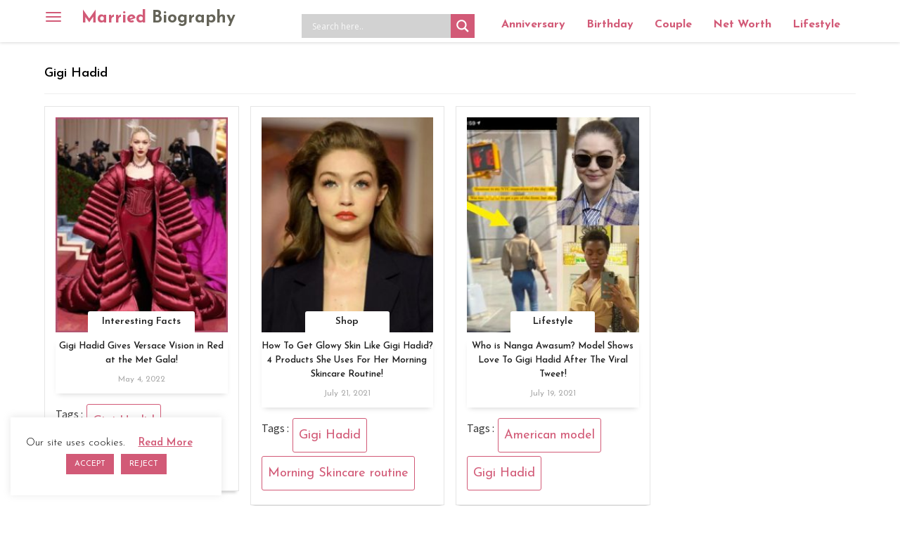

--- FILE ---
content_type: text/html; charset=UTF-8
request_url: https://marriedbiography.com/tag/gigi-hadid/
body_size: 16546
content:
<!DOCTYPE html><html lang=en><head><style>img.lazy{min-height:1px}</style><link href=https://marriedbiography.com/wp-content/plugins/w3-total-cache/pub/js/lazyload.min.js as=script><meta charset="utf-8"><meta http-equiv="X-UA-Compatible" content="IE=edge"><meta name="viewport" content="width=device-width, initial-scale=1"><meta name='robots' content='index, follow, max-image-preview:large, max-snippet:-1, max-video-preview:-1'><title>Gigi Hadid &#8211; Married Biography</title><meta name="description" content="Find more information about Gigi Hadid"><meta property="og:locale" content="en_US"><meta property="og:type" content="article"><meta property="og:title" content="Gigi Hadid Archives - Married Biography"><meta property="og:url" content="https://marriedbiography.com/tag/gigi-hadid/"><meta property="og:site_name" content="Married Biography"><meta property="og:image" content="https://marriedbiography.com/wp-content/uploads/2023/06/married-biography.jpg"><meta property="og:image:width" content="513"><meta property="og:image:height" content="513"><meta property="og:image:type" content="image/jpeg"><meta name="twitter:card" content="summary_large_image"><meta name="twitter:site" content="@anniversary2day"> <script type=application/ld+json class=yoast-schema-graph>{"@context":"https://schema.org","@graph":[{"@type":"CollectionPage","@id":"https://marriedbiography.com/tag/gigi-hadid/","url":"https://marriedbiography.com/tag/gigi-hadid/","name":"Gigi Hadid Archives - Married Biography","isPartOf":{"@id":"https://marriedbiography.com/#website"},"primaryImageOfPage":{"@id":"https://marriedbiography.com/tag/gigi-hadid/#primaryimage"},"image":{"@id":"https://marriedbiography.com/tag/gigi-hadid/#primaryimage"},"thumbnailUrl":"https://marriedbiography.com/wp-content/uploads/2022/05/nm-4.jpg","breadcrumb":{"@id":"https://marriedbiography.com/tag/gigi-hadid/#breadcrumb"},"inLanguage":"en-US"},{"@type":"ImageObject","inLanguage":"en-US","@id":"https://marriedbiography.com/tag/gigi-hadid/#primaryimage","url":"https://marriedbiography.com/wp-content/uploads/2022/05/nm-4.jpg","contentUrl":"https://marriedbiography.com/wp-content/uploads/2022/05/nm-4.jpg","width":400,"height":500,"caption":"Gigi Hadid arrived at the Met Gala wearing all red ensemble by Versace. source: whowhatwear"},{"@type":"BreadcrumbList","@id":"https://marriedbiography.com/tag/gigi-hadid/#breadcrumb","itemListElement":[{"@type":"ListItem","position":1,"name":"Home","item":"https://marriedbiography.com/"},{"@type":"ListItem","position":2,"name":"Gigi Hadid"}]},{"@type":"WebSite","@id":"https://marriedbiography.com/#website","url":"https://marriedbiography.com/","name":"Married Biography","description":"Today&#039;s Anniversary and Bio, Net Worth, Age - Married Biography","publisher":{"@id":"https://marriedbiography.com/#organization"},"potentialAction":[{"@type":"SearchAction","target":{"@type":"EntryPoint","urlTemplate":"https://marriedbiography.com/?s={search_term_string}"},"query-input":"required name=search_term_string"}],"inLanguage":"en-US"},{"@type":"Organization","@id":"https://marriedbiography.com/#organization","name":"Married Biography","url":"https://marriedbiography.com/","logo":{"@type":"ImageObject","inLanguage":"en-US","@id":"https://marriedbiography.com/#/schema/logo/image/","url":"https://marriedbiography.com/wp-content/uploads/2023/06/married-biography.jpg","contentUrl":"https://marriedbiography.com/wp-content/uploads/2023/06/married-biography.jpg","width":513,"height":513,"caption":"Married Biography"},"image":{"@id":"https://marriedbiography.com/#/schema/logo/image/"},"sameAs":["https://www.facebook.com/celebrityanniversary","https://x.com/anniversary2day"]}]}</script> <link rel=dns-prefetch href=//static.addtoany.com><link rel=dns-prefetch href=//fonts.googleapis.com> <script id=marri-ready>window.advanced_ads_ready=function(e,a){a=a||"complete";var d=function(e){return"interactive"===a?"loading"!==e:"complete"===e};d(document.readyState)?e():document.addEventListener("readystatechange",(function(a){d(a.target.readyState)&&e()}),{once:"interactive"===a})},window.advanced_ads_ready_queue=window.advanced_ads_ready_queue||[];</script> <style id=classic-theme-styles-inline-css>/*! This file is auto-generated */
.wp-block-button__link{color:#fff;background-color:#32373c;border-radius:9999px;box-shadow:none;text-decoration:none;padding:calc(.667em + 2px) calc(1.333em + 2px);font-size:1.125em}.wp-block-file__button{background:#32373c;color:#fff;text-decoration:none}</style><link rel=stylesheet href=https://marriedbiography.com/wp-content/cache/minify/c7842.css media=all><style id=ez-toc-inline-css>div#ez-toc-container .ez-toc-title{font-size:120%}div#ez-toc-container .ez-toc-title{font-weight:500}div#ez-toc-container ul li , div#ez-toc-container ul li
a{font-size:95%}div#ez-toc-container ul li , div#ez-toc-container ul li
a{font-weight:500}div#ez-toc-container nav ul ul
li{font-size:90%}.ez-toc-container-direction{direction:ltr}.ez-toc-counter
ul{counter-reset:item }.ez-toc-counter nav ul li a::before{content:counters(item, '.', decimal) '. ';display:inline-block;counter-increment:item;flex-grow:0;flex-shrink:0;margin-right: .2em;float:left}.ez-toc-widget-direction{direction:ltr}.ez-toc-widget-container
ul{counter-reset:item }.ez-toc-widget-container nav ul li a::before{content:counters(item, '.', decimal) '. ';display:inline-block;counter-increment:item;flex-grow:0;flex-shrink:0;margin-right: .2em;float:left}</style><link rel=stylesheet href=https://marriedbiography.com/wp-content/cache/minify/e00ca.css media=all><link rel=stylesheet id=mbiography-googlefont-css href='https://fonts.googleapis.com/css?family=Raleway%3A100%2C300%2C400%2C500%7CSource+Sans+Pro%3A300%2C400%2C600%7CJosefin+Sans%3A300%2C400%2C600%2C700&#038;ver=6.4.3' type=text/css media=all><link rel=stylesheet href=https://marriedbiography.com/wp-content/cache/minify/c95aa.css media=all><style id=akismet-widget-style-inline-css>/*<![CDATA[*/.a-stats{--akismet-color-mid-green:#357b49;--akismet-color-white:#fff;--akismet-color-light-grey:#f6f7f7;max-width:350px;width:auto}.a-stats
*{all:unset;box-sizing:border-box}.a-stats
strong{font-weight:600}.a-stats a.a-stats__link,
.a-stats a.a-stats__link:visited,
.a-stats a.a-stats__link:active{background:var(--akismet-color-mid-green);border:none;box-shadow:none;border-radius:8px;color:var(--akismet-color-white);cursor:pointer;display:block;font-family:-apple-system,BlinkMacSystemFont,'Segoe UI','Roboto','Oxygen-Sans','Ubuntu','Cantarell','Helvetica Neue',sans-serif;font-weight:500;padding:12px;text-align:center;text-decoration:none;transition:all 0.2s ease}.widget .a-stats a.a-stats__link:focus{background:var(--akismet-color-mid-green);color:var(--akismet-color-white);text-decoration:none}.a-stats a.a-stats__link:hover{filter:brightness(110%);box-shadow:0 4px 12px rgba(0, 0, 0, 0.06), 0 0 2px rgba(0, 0, 0, 0.16)}.a-stats
.count{color:var(--akismet-color-white);display:block;font-size:1.5em;line-height:1.4;padding:0
13px;white-space:nowrap}/*]]>*/</style><link rel=stylesheet href=https://marriedbiography.com/wp-content/cache/minify/f7e45.css media=all><style id=addtoany-inline-css>@media screen and (min-width:981px){.a2a_floating_style.a2a_default_style{display:none}}</style> <script id=addtoany-core-js-before>window.a2a_config=window.a2a_config||{};a2a_config.callbacks=[];a2a_config.overlays=[];a2a_config.templates={};</script> <script defer src=https://static.addtoany.com/menu/page.js id=addtoany-core-js></script> <script src=https://marriedbiography.com/wp-content/cache/minify/d52ed.js></script> <script id=cookie-law-info-js-extra>var Cli_Data={"nn_cookie_ids":[],"cookielist":[],"non_necessary_cookies":[],"ccpaEnabled":"","ccpaRegionBased":"","ccpaBarEnabled":"","strictlyEnabled":["necessary","obligatoire"],"ccpaType":"gdpr","js_blocking":"","custom_integration":"","triggerDomRefresh":"","secure_cookies":""};var cli_cookiebar_settings={"animate_speed_hide":"500","animate_speed_show":"500","background":"#FFF","border":"#b1a6a6c2","border_on":"","button_1_button_colour":"#d25a77","button_1_button_hover":"#a8485f","button_1_link_colour":"#fff","button_1_as_button":"1","button_1_new_win":"","button_2_button_colour":"#333","button_2_button_hover":"#292929","button_2_link_colour":"#d25a77","button_2_as_button":"","button_2_hidebar":"","button_3_button_colour":"#d25a77","button_3_button_hover":"#a8485f","button_3_link_colour":"#fff","button_3_as_button":"1","button_3_new_win":"","button_4_button_colour":"#000","button_4_button_hover":"#000000","button_4_link_colour":"#62a329","button_4_as_button":"","button_7_button_colour":"#61a229","button_7_button_hover":"#4e8221","button_7_link_colour":"#fff","button_7_as_button":"1","button_7_new_win":"","font_family":"inherit","header_fix":"","notify_animate_hide":"1","notify_animate_show":"","notify_div_id":"#cookie-law-info-bar","notify_position_horizontal":"right","notify_position_vertical":"bottom","scroll_close":"","scroll_close_reload":"","accept_close_reload":"","reject_close_reload":"","showagain_tab":"","showagain_background":"#fff","showagain_border":"#000","showagain_div_id":"#cookie-law-info-again","showagain_x_position":"100px","text":"#000","show_once_yn":"","show_once":"10000","logging_on":"","as_popup":"","popup_overlay":"1","bar_heading_text":"","cookie_bar_as":"widget","popup_showagain_position":"bottom-right","widget_position":"left"};var log_object={"ajax_url":"https:\/\/marriedbiography.com\/wp-admin\/admin-ajax.php"};</script> <script src=https://marriedbiography.com/wp-content/cache/minify/329fb.js></script> <link rel=preconnect href=https://fonts.gstatic.com crossorigin><link rel=preload as=style href="//fonts.googleapis.com/css?family=Open+Sans&display=swap"><link rel=stylesheet href="//fonts.googleapis.com/css?family=Open+Sans&display=swap" media=all><style>div[id*='ajaxsearchlitesettings'].searchsettings .asl_option_inner
label{font-size:0px !important;color:rgba(0, 0, 0, 0)}div[id*='ajaxsearchlitesettings'].searchsettings .asl_option_inner label:after{font-size:11px !important;position:absolute;top:0;left:0;z-index:1}.asl_w_container{width:100%;margin:0px
0px 10px 0px;min-width:200px}div[id*='ajaxsearchlite'].asl_m{width:100%}div[id*='ajaxsearchliteres'].wpdreams_asl_results div.resdrg
span.highlighted{font-weight:bold;color:rgba(217, 49, 43, 1);background-color:rgba(238, 238, 238, 1)}div[id*='ajaxsearchliteres'].wpdreams_asl_results .results
img.asl_image{width:70px;height:70px;object-fit:cover}div.asl_r
.results{max-height:none}.asl_m .probox
svg{fill:#fff !important}.asl_m .probox
.innericon{background-color:rgb(210, 90, 119) !important;background-image:none !important;-webkit-background-image:none !important;-ms-background-image:none !important}div.asl_r.asl_w.vertical .results .item::after{display:block;position:absolute;bottom:0;content:'';height:1px;width:100%;background:#D8D8D8}div.asl_r.asl_w.vertical .results .item.asl_last_item::after{display:none}</style> <script async src="https://pagead2.googlesyndication.com/pagead/js/adsbygoogle.js?client=ca-pub-5364400860308389" crossorigin=anonymous></script><link rel=icon href=https://marriedbiography.com/wp-content/uploads/2020/06/favicon-16x16-1.png sizes=32x32><link rel=icon href=https://marriedbiography.com/wp-content/uploads/2020/06/favicon-16x16-1.png sizes=192x192><link rel=apple-touch-icon href=https://marriedbiography.com/wp-content/uploads/2020/06/favicon-16x16-1.png><meta name="msapplication-TileImage" content="https://marriedbiography.com/wp-content/uploads/2020/06/favicon-16x16-1.png"><link rel=canonical href=https://marriedbiography.com/tag/gigi-hadid/ ><link rel=dns-prefetch href=//fonts.googleapis.com><link rel=dns-prefetch href=//fonts.gstatic.com><link rel=dns-prefetch href=//ajax.googleapis.com><link rel=dns-prefetch href=//apis.google.com><link rel=dns-prefetch href=//google-analytics.com><link rel=dns-prefetch href=//www.google-analytics.com><link rel=dns-prefetch href=//ssl.google-analytics.com><link rel=dns-prefetch href=//s.gravatar.com><link rel=dns-prefetch href=//pagead2.googlesyndication.com><link rel=dns-prefetch href=//googleads.g.doubleclick.net><link rel=dns-prefetch href=//adservice.google.com><link rel=dns-prefetch href=//adservice.google.ca><link rel=dns-prefetch href=//static.addtoany.com> <script async src=//pagead2.googlesyndication.com/pagead/js/adsbygoogle.js></script> <script>(adsbygoogle=window.adsbygoogle||[]).push({google_ad_client:"ca-pub-5364400860308389",enable_page_level_ads:true});</script> <script src=//cdn.vlitag.com/w/32410ce0-fc64-4652-b1b7-fa75c3058742.js async defer></script><script>var vitag=vitag||{};vitag.gdprShowConsentToolButton=false;</script><script src=//cdn.vlitag.com/ata/adv/32410ce0-fc64-4652-b1b7-fa75c3058742.js async defer></script> <script>(function(c,l,a,r,i,t,y){c[a]=c[a]||function(){(c[a].q=c[a].q||[]).push(arguments)};t=l.createElement(r);t.async=1;t.src="https://www.clarity.ms/tag/"+i;y=l.getElementsByTagName(r)[0];y.parentNode.insertBefore(t,y);})(window,document,"clarity","script","pjcwov3bmv");</script> </head><body class="archive tag tag-gigi-hadid tag-27747 group-blog hfeed aa-prefix-marri-"> <a class="skip-link screen-reader-text" href=#content>Skip to content</a><div class=overlay></div><nav class="navbar navbar-inverse navbar-fixed-top" role=navigation> <button type=button class=navbar-toggle data-toggle=offcanvas data-target=#bs-example-navbar-collapse-1> <span class=sr-only>Toggle navigation</span> <span class=icon-bar></span> <span class=icon-bar></span> <span class=icon-bar></span> </button><div class=container><div class="navbar-header horizontal"> <a class=navbar-brand title="Married Biography" href=https://marriedbiography.com/ >Married <span>Biography</span></a></div><div class=horizontal-navbar><div class="asl_w_container asl_w_container_1"><div id=ajaxsearchlite1 data-id=1 data-instance=1 class="asl_w asl_m asl_m_1 asl_m_1_1"><div class=probox><div class=prosettings style=display:none; data-opened=0><div class=innericon> <svg version=1.1 xmlns=http://www.w3.org/2000/svg xmlns:xlink=http://www.w3.org/1999/xlink x=0px y=0px width=22 height=22 viewBox="0 0 512 512" enable-background="new 0 0 512 512" xml:space=preserve> <polygon transform = "rotate(90 256 256)" points="142.332,104.886 197.48,50 402.5,256 197.48,462 142.332,407.113 292.727,256 "/> </svg></div></div><div class=proinput><form role=search action=# autocomplete=off aria-label="Search form"> <input aria-label="Search input" type=search class=orig tabindex=0 name=phrase placeholder='Search here..' value autocomplete=off> <input aria-label="Search autocomplete input" type=text class=autocomplete tabindex=-1 name=phrase value autocomplete=off disabled> <input type=submit value="Start search" style='width:0; height: 0; visibility: hidden;'></form></div> <button class=promagnifier tabindex=0 aria-label="Search magnifier button"> <span class=innericon style=display:block;> <svg version=1.1 xmlns=http://www.w3.org/2000/svg xmlns:xlink=http://www.w3.org/1999/xlink x=0px y=0px width=22 height=22 viewBox="0 0 512 512" enable-background="new 0 0 512 512" xml:space=preserve> <path d="M460.355,421.59L353.844,315.078c20.041-27.553,31.885-61.437,31.885-98.037 C385.729,124.934,310.793,50,218.686,50C126.58,50,51.645,124.934,51.645,217.041c0,92.106,74.936,167.041,167.041,167.041 c34.912,0,67.352-10.773,94.184-29.158L419.945,462L460.355,421.59z M100.631,217.041c0-65.096,52.959-118.056,118.055-118.056 c65.098,0,118.057,52.959,118.057,118.056c0,65.096-52.959,118.056-118.057,118.056C153.59,335.097,100.631,282.137,100.631,217.041 z"/> </svg> </span> </button><div class=proloading><div class=asl_loader><div class="asl_loader-inner asl_simple-circle"></div></div></div><div class=proclose> <svg version=1.1 xmlns=http://www.w3.org/2000/svg xmlns:xlink=http://www.w3.org/1999/xlink x=0px y=0px width=12 height=12 viewBox="0 0 512 512" enable-background="new 0 0 512 512" xml:space=preserve> <polygon points="438.393,374.595 319.757,255.977 438.378,137.348 374.595,73.607 255.995,192.225 137.375,73.622 73.607,137.352 192.246,255.983 73.622,374.625 137.352,438.393 256.002,319.734 374.652,438.378 "/> </svg></div></div></div><div class=asl_data_container style="display:none !important;"><div class="asl_init_data wpdreams_asl_data_ct" style="display:none !important;" id=asl_init_id_1 data-asl-id=1 data-asl-instance=1 data-asldata="[base64]"></div><div id=asl_hidden_data> <svg style=position:absolute height=0 width=0> <filter id=aslblur> <feGaussianBlur in="SourceGraphic" stdDeviation="4"/> </filter> </svg> <svg style=position:absolute height=0 width=0> <filter id=no_aslblur></filter> </svg></div></div><div id=ajaxsearchliteres1 class='vertical wpdreams_asl_results asl_w asl_r asl_r_1 asl_r_1_1'><div class=results><div class=resdrg></div></div></div><div id=__original__ajaxsearchlitesettings1 data-id=1 class="searchsettings wpdreams_asl_settings asl_w asl_s asl_s_1"><form name=options aria-label="Search settings form" autocomplete = 'off'> <input type=hidden name=filters_changed style=display:none; value=0> <input type=hidden name=filters_initial style=display:none; value=1><div class="asl_option_inner hiddend"> <input type=hidden name=qtranslate_lang id=qtranslate_lang1 value=0></div><fieldset class=asl_sett_scroll><legend style="display: none;">Generic selectors</legend><div class=asl_option tabindex=0><div class=asl_option_inner> <input type=checkbox value=exact aria-label="Exact matches only" name=asl_gen[]><div class=asl_option_checkbox></div></div><div class=asl_option_label> Exact matches only</div></div><div class=asl_option tabindex=0><div class=asl_option_inner> <input type=checkbox value=title aria-label="Search in title" name=asl_gen[]  checked=checked><div class=asl_option_checkbox></div></div><div class=asl_option_label> Search in title</div></div><div class=asl_option tabindex=0><div class=asl_option_inner> <input type=checkbox value=content aria-label="Search in content" name=asl_gen[]  checked=checked><div class=asl_option_checkbox></div></div><div class=asl_option_label> Search in content</div></div><div class="asl_option_inner hiddend"> <input type=checkbox value=excerpt aria-label="Search in excerpt" name=asl_gen[]  checked=checked><div class=asl_option_checkbox></div></div></fieldset><fieldset class=asl_sett_scroll><legend style="display: none;">Post Type Selectors</legend><div class="asl_option_inner hiddend"> <input type=checkbox value=post aria-label="Hidden option, ignore please" name=customset[] checked=checked></div><div class="asl_option_inner hiddend"> <input type=checkbox value=biography aria-label="Hidden option, ignore please" name=customset[] checked=checked></div></fieldset></form></div></div><ul id=menu-top-menu class="nav navbar-nav"><li id=menu-item-408936 class="menu-item menu-item-type-post_type menu-item-object-page menu-item-408936"><a href=https://marriedbiography.com/todays-aniversary/ >Anniversary</a></li> <li id=menu-item-408942 class="menu-item menu-item-type-post_type menu-item-object-page menu-item-408942"><a href=https://marriedbiography.com/todays-birthday/ >Birthday</a></li> <li id=menu-item-408958 class="menu-item menu-item-type-taxonomy menu-item-object-category menu-item-408958"><a href=https://marriedbiography.com/category/couple/ >Couple</a></li> <li id=menu-item-408955 class="menu-item menu-item-type-taxonomy menu-item-object-category menu-item-408955"><a href=https://marriedbiography.com/category/net-worth/ >Net Worth</a></li> <li id=menu-item-268 class="menu-item menu-item-type-taxonomy menu-item-object-category menu-item-268"><a title=Lifestyle href=https://marriedbiography.com/category/lifestyle/ >Lifestyle</a></li></ul><div id=madan class=hide>Gigi Hadid Gives Versace Vision in Red at the Met Gala!</div></div></div></nav><div class=side-menu><div class=side-menu-brand> <a class=navbar-brand href=https://marriedbiography.com/ >Married Biography</a><a href=# class=navbar-toggle> <span class="glyphicon glyphicon-remove"></span> </a></div><div class=vertical-navbar><ul id=menu-side-menu class="nav navbar-nav"><li id=menu-item-329 class="menu-item menu-item-type-post_type menu-item-object-page menu-item-329"><a title=Biography href=https://marriedbiography.com/biography/ >Biography</a></li> <li id=menu-item-330 class="menu-item menu-item-type-post_type menu-item-object-page menu-item-330"><a title=Entertainment href=https://marriedbiography.com/entertainment/ >Entertainment</a></li> <li id=menu-item-236 class="menu-item menu-item-type-taxonomy menu-item-object-category menu-item-236"><a title=Married href=https://marriedbiography.com/category/married/ >Married</a></li> <li id=menu-item-233 class="menu-item menu-item-type-taxonomy menu-item-object-category menu-item-233"><a title=Dating href=https://marriedbiography.com/category/dating/ >Dating</a></li> <li id=menu-item-232 class="menu-item menu-item-type-taxonomy menu-item-object-category menu-item-232"><a title=Child href=https://marriedbiography.com/category/child/ >Child</a></li> <li id=menu-item-278 class="menu-item menu-item-type-taxonomy menu-item-object-category menu-item-278"><a title=Affairs href=https://marriedbiography.com/category/affair/ >Affair</a></li> <li id=menu-item-279 class="menu-item menu-item-type-taxonomy menu-item-object-category menu-item-279"><a title=Divorced href=https://marriedbiography.com/category/divorce/ >Divorce</a></li> <li id=menu-item-235 class="menu-item menu-item-type-taxonomy menu-item-object-category menu-item-235"><a title=Lifestyle href=https://marriedbiography.com/category/lifestyle/ >Lifestyle</a></li> <li id=menu-item-280 class="menu-item menu-item-type-taxonomy menu-item-object-category menu-item-280"><a title=Pregnant href=https://marriedbiography.com/category/pregnant/ >Pregnant</a></li> <li id=menu-item-238 class="menu-item menu-item-type-taxonomy menu-item-object-category menu-item-238"><a title=Relationship href=https://marriedbiography.com/category/relationship/ >Relationship</a></li> <li id=menu-item-53765 class="menu-item menu-item-type-taxonomy menu-item-object-category menu-item-53765"><a href=https://marriedbiography.com/category/health/ >Health</a></li> <li id=menu-item-53766 class="menu-item menu-item-type-taxonomy menu-item-object-category menu-item-53766"><a href=https://marriedbiography.com/category/legal/ >Legal</a></li> <li id=menu-item-53767 class="menu-item menu-item-type-taxonomy menu-item-object-category menu-item-53767"><a href=https://marriedbiography.com/category/net-worth/ >Net Worth</a></li> <li id=menu-item-53768 class="menu-item menu-item-type-taxonomy menu-item-object-category menu-item-53768"><a href=https://marriedbiography.com/category/salary/ >Salary</a></li> <li id=menu-item-53769 class="menu-item menu-item-type-taxonomy menu-item-object-category menu-item-53769"><a href=https://marriedbiography.com/category/wellness/ >Wellness</a></li> <li id=menu-item-207511 class="menu-item menu-item-type-taxonomy menu-item-object-category menu-item-207511"><a href=https://marriedbiography.com/category/anime/ >Anime/Fictional Characters</a></li> <li id=menu-item-331 class="menu-item menu-item-type-post_type menu-item-object-page menu-item-331"><a title="Today&#8217;s Aniversary" href=https://marriedbiography.com/todays-aniversary/ >Today’s Aniversary</a></li> <li id=menu-item-332 class="menu-item menu-item-type-post_type menu-item-object-page menu-item-332"><a title="Tomorrow Aniversary" href=https://marriedbiography.com/upcomming-aniversary/ >Tomorrow Aniversary</a></li> <li id=menu-item-410531 class="menu-item menu-item-type-post_type menu-item-object-page menu-item-410531"><a href=https://marriedbiography.com/todays-birthday/ >Today’s Birthday</a></li> <li id=menu-item-410532 class="menu-item menu-item-type-post_type menu-item-object-page menu-item-410532"><a href=https://marriedbiography.com/upcoming-birthdays/ >Upcoming Birthhdays</a></li> <li id=menu-item-248123 class="menu-item menu-item-type-taxonomy menu-item-object-category menu-item-248123"><a href=https://marriedbiography.com/category/shop/ >Shop</a></li> <li id=menu-item-307189 class="menu-item menu-item-type-taxonomy menu-item-object-category menu-item-307189"><a href=https://marriedbiography.com/category/engagement/ >Engagement</a></li></ul><ul id=menu-sidebar-static-pages class="nav navbar-nav"><li id=menu-item-37260 class="menu-item menu-item-type-post_type menu-item-object-page menu-item-37260"><a href=https://marriedbiography.com/about-us/ >About Us</a></li> <li id=menu-item-37295 class="menu-item menu-item-type-post_type menu-item-object-page menu-item-37295"><a href=https://marriedbiography.com/contact-us/ >Contact Us</a></li> <li id=menu-item-37255 class="menu-item menu-item-type-post_type menu-item-object-page menu-item-37255"><a href=https://marriedbiography.com/terms/ >Terms</a></li> <li id=menu-item-37261 class="menu-item menu-item-type-post_type menu-item-object-page menu-item-37261"><a href=https://marriedbiography.com/privacy/ >Privacy</a></li></ul></div></div><div id=primary class=content-area><main id=main class=site-main role=main><div class=container><div class=row><div class=archive_load_more><div class=archive-post-list><header class=page-header><h1 class="page-title">Gigi Hadid</header><div class=masonry-loop><div class="m-item masonry-entry wow fadeInUp post-301642 post type-post status-publish format-standard has-post-thumbnail hentry category-interesting-facts category-lifestyle category-shop tag-gigi-hadid tag-met-gala-2022 tag-versace" data-wow-duration=1s><article id=post-301642 class=blog-boxed><div class=catename> <a href=https://marriedbiography.com/gigi-hadid-gives-versace-vision-in-red-at-the-met-gala/ title="Gigi Hadid Gives Versace Vision in Red at the Met Gala!"><div class="blog-thumb masonry-thumbnail img-effect"> <img width=232 height=290 src="data:image/svg+xml,%3Csvg%20xmlns='http://www.w3.org/2000/svg'%20viewBox='0%200%20232%20290'%3E%3C/svg%3E" data-src=https://marriedbiography.com/wp-content/uploads/2022/05/nm-4-232x290.jpg class="attachment-blog-thumb size-blog-thumb wp-post-image lazy" alt="Gigi Hadid Gives Versace Vision in Red at the Met Gala!" decoding=async fetchpriority=high data-srcset="https://marriedbiography.com/wp-content/uploads/2022/05/nm-4-232x290.jpg 232w, https://marriedbiography.com/wp-content/uploads/2022/05/nm-4-240x300.jpg 240w, https://marriedbiography.com/wp-content/uploads/2022/05/nm-4-60x75.jpg 60w, https://marriedbiography.com/wp-content/uploads/2022/05/nm-4.jpg 400w" data-sizes="(max-width: 232px) 100vw, 232px" title="Gigi Hadid Gives Versace Vision in Red at the Met Gala!"></div> </a><div class=category-link><a href=https://marriedbiography.com/category/interesting-facts>Interesting Facts</a></div></div><div class=blog-title><h2><a href=https://marriedbiography.com/gigi-hadid-gives-versace-vision-in-red-at-the-met-gala/ rel=bookmark>Gigi Hadid Gives Versace Vision in Red at the Met Gala!</a></h2>		<span class=posted-date>May 4, 2022</span></div><footer class=entry-footer><div class=tags-links><span class=metacaption>Tags : </span> <a href=https://marriedbiography.com/tag/gigi-hadid/ rel=tag>Gigi Hadid</a> <a href=https://marriedbiography.com/tag/met-gala-2022/ rel=tag>Met Gala 2022</a> <a href=https://marriedbiography.com/tag/versace/ rel=tag>Versace</a></div></footer></article></div><div class="m-item masonry-entry wow fadeInUp post-249045 post type-post status-publish format-standard has-post-thumbnail hentry category-shop tag-gigi-hadid tag-morning-skincare-routine" data-wow-duration=1s><article id=post-249045 class=blog-boxed><div class=catename> <a href=https://marriedbiography.com/glowy-skin-gigi-hadid-4-products-uses-morning-skincare-routine/ title="How To Get Glowy Skin Like Gigi Hadid? 4 Products She Uses For Her Morning Skincare Routine!"><div class="blog-thumb masonry-thumbnail img-effect"> <img width=232 height=290 src="data:image/svg+xml,%3Csvg%20xmlns='http://www.w3.org/2000/svg'%20viewBox='0%200%20232%20290'%3E%3C/svg%3E" data-src=https://marriedbiography.com/wp-content/uploads/2021/07/Gigi-Hadid-has-a-flawless-skin-232x290.jpg class="attachment-blog-thumb size-blog-thumb wp-post-image lazy" alt="How To Get Glowy Skin Like Gigi Hadid? 4 Products She Uses For Her Morning Skincare Routine!" decoding=async data-srcset="https://marriedbiography.com/wp-content/uploads/2021/07/Gigi-Hadid-has-a-flawless-skin-232x290.jpg 232w, https://marriedbiography.com/wp-content/uploads/2021/07/Gigi-Hadid-has-a-flawless-skin-240x300.jpg 240w, https://marriedbiography.com/wp-content/uploads/2021/07/Gigi-Hadid-has-a-flawless-skin-60x75.jpg 60w, https://marriedbiography.com/wp-content/uploads/2021/07/Gigi-Hadid-has-a-flawless-skin.jpg 400w" data-sizes="(max-width: 232px) 100vw, 232px" title="How To Get Glowy Skin Like Gigi Hadid? 4 Products She Uses For Her Morning Skincare Routine!"></div> </a><div class=category-link><a href=https://marriedbiography.com/category/shop>Shop</a></div></div><div class=blog-title><h2><a href=https://marriedbiography.com/glowy-skin-gigi-hadid-4-products-uses-morning-skincare-routine/ rel=bookmark>How To Get Glowy Skin Like Gigi Hadid? 4 Products She Uses For Her Morning Skincare Routine!</a></h2>		<span class=posted-date>July 21, 2021</span></div><footer class=entry-footer><div class=tags-links><span class=metacaption>Tags : </span> <a href=https://marriedbiography.com/tag/gigi-hadid/ rel=tag>Gigi Hadid</a> <a href=https://marriedbiography.com/tag/morning-skincare-routine/ rel=tag>Morning Skincare routine</a></div></footer></article></div><div class="m-item masonry-entry wow fadeInUp post-248831 post type-post status-publish format-standard has-post-thumbnail hentry category-lifestyle category-relationship tag-american-model tag-gigi-hadid" data-wow-duration=1s><article id=post-248831 class=blog-boxed><div class=catename> <a href=https://marriedbiography.com/nanga-awasum-gigi-hadid-love-model-viral-tweet/ title="Who is Nanga Awasum? Model Shows Love To Gigi Hadid After The Viral Tweet!"><div class="blog-thumb masonry-thumbnail img-effect"> <img width=232 height=290 src="data:image/svg+xml,%3Csvg%20xmlns='http://www.w3.org/2000/svg'%20viewBox='0%200%20232%20290'%3E%3C/svg%3E" data-src=https://marriedbiography.com/wp-content/uploads/2021/07/Nanga-Awasum-got-famous-after-Gigi-Hadid-encountered-here-232x290.jpg class="attachment-blog-thumb size-blog-thumb wp-post-image lazy" alt="Who is Nanga Awasum? Model Shows Love To Gigi Hadid After The Viral Tweet!" decoding=async data-srcset="https://marriedbiography.com/wp-content/uploads/2021/07/Nanga-Awasum-got-famous-after-Gigi-Hadid-encountered-here-232x290.jpg 232w, https://marriedbiography.com/wp-content/uploads/2021/07/Nanga-Awasum-got-famous-after-Gigi-Hadid-encountered-here-240x300.jpg 240w, https://marriedbiography.com/wp-content/uploads/2021/07/Nanga-Awasum-got-famous-after-Gigi-Hadid-encountered-here-60x75.jpg 60w, https://marriedbiography.com/wp-content/uploads/2021/07/Nanga-Awasum-got-famous-after-Gigi-Hadid-encountered-here.jpg 400w" data-sizes="(max-width: 232px) 100vw, 232px" title="Who is Nanga Awasum? Model Shows Love To Gigi Hadid After The Viral Tweet!"></div> </a><div class=category-link><a href=https://marriedbiography.com/category/lifestyle>Lifestyle</a></div></div><div class=blog-title><h2><a href=https://marriedbiography.com/nanga-awasum-gigi-hadid-love-model-viral-tweet/ rel=bookmark>Who is Nanga Awasum? Model Shows Love To Gigi Hadid After The Viral Tweet!</a></h2>		<span class=posted-date>July 19, 2021</span></div><footer class=entry-footer><div class=tags-links><span class=metacaption>Tags : </span> <a href=https://marriedbiography.com/tag/american-model/ rel=tag>American model</a> <a href=https://marriedbiography.com/tag/gigi-hadid/ rel=tag>Gigi Hadid</a></div></footer></article></div></div></div></div><div class=ajax_loader style="display: none"> <img class=lazy src="data:image/svg+xml,%3Csvg%20xmlns='http://www.w3.org/2000/svg'%20viewBox='0%200%201%201'%3E%3C/svg%3E" data-src=https://marriedbiography.com/wp-content/plugins/married-biography//public/images/ajax-loader.gif></div><div class=load-more-post></div></div></div></main></div><div class=footerLast><div class=container><div class=row><div class="col-md-4 subscribe-form"> <script>(function(){window.mc4wp=window.mc4wp||{listeners:[],forms:{on:function(evt,cb){window.mc4wp.listeners.push({event:evt,callback:cb});}}}})();</script><form id=mc4wp-form-1 class="mc4wp-form mc4wp-form-130243" method=post data-id=130243 data-name="Subscribe Form" ><div class=mc4wp-form-fields>Subscribe <input type=email name=EMAIL placeholder="Your email address" required> <input type=submit value="Sign up"></div><label style="display: none !important;">Leave this field empty if you're human: <input type=text name=_mc4wp_honeypot value tabindex=-1 autocomplete=off></label><input type=hidden name=_mc4wp_timestamp value=1768481923><input type=hidden name=_mc4wp_form_id value=130243><input type=hidden name=_mc4wp_form_element_id value=mc4wp-form-1><div class=mc4wp-response></div></form></div><div class=col-md-3> <a href=/about-us/ title="About Us">About Us</a> / <a href=/privacy/ title="About Us">Cookies & Privacy Policy</a></div><div class=col-md-5> &copy; 2026 <a href=https://marriedbiography.com/ > marriedbiography.com</a> . All Rights Reserved.</div></div><hr style="border-top:1px solid #818181;"><div class="row social-links"><div class="col-md-6 text-left"> Thursday, 15 January, 2026</div><div class="col-md-6 subscribe-form text-right"> <span class=stay>STAY CONNECTED </span> <a href=https://www.facebook.com/celebrityanniversary target=_blank><img class=lazy alt=Facebook style=width:16px; src="data:image/svg+xml,%3Csvg%20xmlns='http://www.w3.org/2000/svg'%20viewBox='0%200%201%201'%3E%3C/svg%3E" data-src="[data-uri]"></a> <a href=https://twitter.com/anniversary2day target=_blank><img class=lazy alt=Twitter style=width:16px; src="data:image/svg+xml,%3Csvg%20xmlns='http://www.w3.org/2000/svg'%20viewBox='0%200%201%201'%3E%3C/svg%3E" data-src="[data-uri]"></a> <a href=https://www.instagram.com/marriedbiography/ target=_blank><img class=lazy alt=Instagram style=width:16px; src="data:image/svg+xml,%3Csvg%20xmlns='http://www.w3.org/2000/svg'%20viewBox='0%200%201%201'%3E%3C/svg%3E" data-src=[data-uri]></a> <a href=https://flipboard.com/@MarriedBio target=_blank><img class=lazy alt=Flipboard style=width:16px; src="data:image/svg+xml,%3Csvg%20xmlns='http://www.w3.org/2000/svg'%20viewBox='0%200%201%201'%3E%3C/svg%3E" data-src="[data-uri]"></a> <a href=https://news.google.com/publications/CAAqBwgKMNDjzwsw__7mAw target=_blank><img class=lazy alt="Google News" style=width:16px; src="data:image/svg+xml,%3Csvg%20xmlns='http://www.w3.org/2000/svg'%20viewBox='0%200%201%201'%3E%3C/svg%3E" data-src="[data-uri]"></a></div></div></div></div> <script>(function(){var advanced_ads_ga_UID="GA4 | 383808479",advanced_ads_ga_anonymIP=!!1;window.advanced_ads_check_adblocker=function(){var t=[],n=null;function e(t){var n=window.requestAnimationFrame||window.mozRequestAnimationFrame||window.webkitRequestAnimationFrame||function(t){return setTimeout(t,16)};n.call(window,t)}return e((function(){var a=document.createElement("div");a.innerHTML="&nbsp;",a.setAttribute("class","ad_unit ad-unit text-ad text_ad pub_300x250"),a.setAttribute("style","width: 1px !important; height: 1px !important; position: absolute !important; left: 0px !important; top: 0px !important; overflow: hidden !important;"),document.body.appendChild(a),e((function(){var e,o,i=null===(e=(o=window).getComputedStyle)||void 0===e?void 0:e.call(o,a),d=null==i?void 0:i.getPropertyValue("-moz-binding");n=i&&"none"===i.getPropertyValue("display")||"string"==typeof d&&-1!==d.indexOf("about:");for(var c=0,r=t.length;c<r;c++)t[c](n);t=[]}))})),function(e){"undefined"==typeof advanced_ads_adblocker_test&&(n=!0),null!==n?e(n):t.push(e)}}(),(()=>{function t(t){this.UID=t,this.analyticsObject="function"==typeof gtag;var n=this;return this.count=function(){gtag("event","AdBlock",{event_category:"Advanced Ads",event_label:"Yes",non_interaction:!0,send_to:n.UID})},function(){if(!n.analyticsObject){var e=document.createElement("script");e.src="https://www.googletagmanager.com/gtag/js?id="+t,e.async=!0,document.body.appendChild(e),window.dataLayer=window.dataLayer||[],window.gtag=function(){dataLayer.push(arguments)},n.analyticsObject=!0,gtag("js",new Date)}var a={send_page_view:!1,transport_type:"beacon"};window.advanced_ads_ga_anonymIP&&(a.anonymize_ip=!0),gtag("config",t,a)}(),this}advanced_ads_check_adblocker((function(n){n&&new t(advanced_ads_ga_UID).count()}))})();})();</script><div class="a2a_kit a2a_kit_size_32 a2a_floating_style a2a_default_style" data-a2a-scroll-show=100 style=bottom:50px;right:0px;background-color:transparent><a class="a2a_dd addtoany_share_save addtoany_share" href=https://www.addtoany.com/share><img class=lazy src="data:image/svg+xml,%3Csvg%20xmlns='http://www.w3.org/2000/svg'%20viewBox='0%200%201%201'%3E%3C/svg%3E" data-src=https://marriedbiography.com/wp-content/uploads/2019/11/share_new.png alt=Share></a></div><div id=cookie-law-info-bar data-nosnippet=true><span>Our site uses cookies.<a href=https://marriedbiography.com/privacy/ id=CONSTANT_OPEN_URL target=_blank class=cli-plugin-main-link style="margin:5px 20px 5px 20px">Read More</a><a role=button data-cli_action=accept id=cookie_action_close_header class="small cli-plugin-button cli-plugin-main-button cookie_action_close_header cli_action_button wt-cli-accept-btn" style=margin:5px>ACCEPT</a><a role=button id=cookie_action_close_header_reject class="small cli-plugin-button cli-plugin-main-button cookie_action_close_header_reject cli_action_button wt-cli-reject-btn" data-cli_action=reject style=margin:5px>REJECT</a></span></div><div id=cookie-law-info-again data-nosnippet=true><span id=cookie_hdr_showagain>Privacy &amp; Cookies Policy</span></div><div class=cli-modal data-nosnippet=true id=cliSettingsPopup tabindex=-1 role=dialog aria-labelledby=cliSettingsPopup aria-hidden=true><div class=cli-modal-dialog role=document><div class="cli-modal-content cli-bar-popup"> <button type=button class=cli-modal-close id=cliModalClose> <svg class viewBox="0 0 24 24"><path d="M19 6.41l-1.41-1.41-5.59 5.59-5.59-5.59-1.41 1.41 5.59 5.59-5.59 5.59 1.41 1.41 5.59-5.59 5.59 5.59 1.41-1.41-5.59-5.59z"></path><path d="M0 0h24v24h-24z" fill=none></path></svg> <span class=wt-cli-sr-only>Close</span> </button><div class=cli-modal-body><div class="cli-container-fluid cli-tab-container"><div class=cli-row><div class="cli-col-12 cli-align-items-stretch cli-px-0"><div class=cli-privacy-overview><h4>Privacy Overview</h4><div class=cli-privacy-content><div class=cli-privacy-content-text>This website uses cookies to improve your experience while you navigate through the website. Out of these cookies, the cookies that are categorized as necessary are stored on your browser as they are essential for the working of basic functionalities of the website. We also use third-party cookies that help us analyze and understand how you use this website. These cookies will be stored in your browser only with your consent. You also have the option to opt-out of these cookies. But opting out of some of these cookies may have an effect on your browsing experience.</div></div> <a class=cli-privacy-readmore aria-label="Show more" role=button data-readmore-text="Show more" data-readless-text="Show less"></a></div></div><div class="cli-col-12 cli-align-items-stretch cli-px-0 cli-tab-section-container"><div class=cli-tab-section><div class=cli-tab-header> <a role=button tabindex=0 class="cli-nav-link cli-settings-mobile" data-target=necessary data-toggle=cli-toggle-tab> Necessary	</a><div class=wt-cli-necessary-checkbox> <input type=checkbox class=cli-user-preference-checkbox  id=wt-cli-checkbox-necessary data-id=checkbox-necessary checked=checked> <label class=form-check-label for=wt-cli-checkbox-necessary>Necessary</label></div> <span class=cli-necessary-caption>Always Enabled</span></div><div class=cli-tab-content><div class="cli-tab-pane cli-fade" data-id=necessary><div class=wt-cli-cookie-description> Necessary cookies are absolutely essential for the website to function properly. This category only includes cookies that ensures basic functionalities and security features of the website. These cookies do not store any personal information.</div></div></div></div><div class=cli-tab-section><div class=cli-tab-header> <a role=button tabindex=0 class="cli-nav-link cli-settings-mobile" data-target=non-necessary data-toggle=cli-toggle-tab> Non-necessary	</a><div class=cli-switch> <input type=checkbox id=wt-cli-checkbox-non-necessary class=cli-user-preference-checkbox  data-id=checkbox-non-necessary checked=checked> <label for=wt-cli-checkbox-non-necessary class=cli-slider data-cli-enable=Enabled data-cli-disable=Disabled><span class=wt-cli-sr-only>Non-necessary</span></label></div></div><div class=cli-tab-content><div class="cli-tab-pane cli-fade" data-id=non-necessary><div class=wt-cli-cookie-description> Any cookies that may not be particularly necessary for the website to function and is used specifically to collect user personal data via analytics, ads, other embedded contents are termed as non-necessary cookies. It is mandatory to procure user consent prior to running these cookies on your website.</div></div></div></div></div></div></div></div><div class=cli-modal-footer><div class="wt-cli-element cli-container-fluid cli-tab-container"><div class=cli-row><div class="cli-col-12 cli-align-items-stretch cli-px-0"><div class="cli-tab-footer wt-cli-privacy-overview-actions"> <a id=wt-cli-privacy-save-btn role=button tabindex=0 data-cli-action=accept class="wt-cli-privacy-btn cli_setting_save_button wt-cli-privacy-accept-btn cli-btn">SAVE &amp; ACCEPT</a></div></div></div></div></div></div></div></div><div class="cli-modal-backdrop cli-fade cli-settings-overlay"></div><div class="cli-modal-backdrop cli-fade cli-popupbar-overlay"></div> <script>(function(){function maybePrefixUrlField(){const value=this.value.trim()
if(value!==''&&value.indexOf('http')!==0){this.value='http://'+value}}
const urlFields=document.querySelectorAll('.mc4wp-form input[type="url"]')
for(let j=0;j<urlFields.length;j++){urlFields[j].addEventListener('blur',maybePrefixUrlField)}})();</script><script id=mb-load-more-js-extra>var mbloadmore={"nonce":"73deaabbab","url":"https:\/\/marriedbiography.com\/wp-admin\/admin-ajax.php","query":{"post_type":"biography"},"max":"3770"};</script> <script src=https://marriedbiography.com/wp-content/cache/minify/a2748.js></script> <script id=mb-load-more-archive-js-extra>var mbloadmorearchive={"nonce":"73deaabbab","url":"https:\/\/marriedbiography.com\/wp-admin\/admin-ajax.php","query":{"tag_id":27747,"posts_per_page":"8"},"max":"1","action":"mb_ajax_archive_load_more"};var mbloadmorearchive={"nonce":"73deaabbab","url":"https:\/\/marriedbiography.com\/wp-admin\/admin-ajax.php","query":{"post_type":"post","post_per_page":"8"},"max":"3075","action":"mb_ajax_entertainment_load_more"};</script> <script src=https://marriedbiography.com/wp-content/cache/minify/b88d5.js></script> <script id=ez-toc-scroll-scriptjs-js-extra>var eztoc_smooth_local={"scroll_offset":"30","add_request_uri":"","add_self_reference_link":""};</script> <script src=https://marriedbiography.com/wp-content/cache/minify/30118.js></script> <script id=ez-toc-js-js-extra>/*<![CDATA[*/var ezTOC={"smooth_scroll":"1","visibility_hide_by_default":"","scroll_offset":"30","fallbackIcon":"<span class=\"\"><span class=\"eztoc-hide\" style=\"display:none;\">Toggle<\/span><span class=\"ez-toc-icon-toggle-span\"><svg style=\"fill: #999;color:#999\" xmlns=\"http:\/\/www.w3.org\/2000\/svg\" class=\"list-377408\" width=\"20px\" height=\"20px\" viewBox=\"0 0 24 24\" fill=\"none\"><path d=\"M6 6H4v2h2V6zm14 0H8v2h12V6zM4 11h2v2H4v-2zm16 0H8v2h12v-2zM4 16h2v2H4v-2zm16 0H8v2h12v-2z\" fill=\"currentColor\"><\/path><\/svg><svg style=\"fill: #999;color:#999\" class=\"arrow-unsorted-368013\" xmlns=\"http:\/\/www.w3.org\/2000\/svg\" width=\"10px\" height=\"10px\" viewBox=\"0 0 24 24\" version=\"1.2\" baseProfile=\"tiny\"><path d=\"M18.2 9.3l-6.2-6.3-6.2 6.3c-.2.2-.3.4-.3.7s.1.5.3.7c.2.2.4.3.7.3h11c.3 0 .5-.1.7-.3.2-.2.3-.5.3-.7s-.1-.5-.3-.7zM5.8 14.7l6.2 6.3 6.2-6.3c.2-.2.3-.5.3-.7s-.1-.5-.3-.7c-.2-.2-.4-.3-.7-.3h-11c-.3 0-.5.1-.7.3-.2.2-.3.5-.3.7s.1.5.3.7z\"\/><\/svg><\/span><\/span>","chamomile_theme_is_on":""};/*]]>*/</script> <script src=https://marriedbiography.com/wp-content/cache/minify/4e316.js></script> <script id=wd-asl-ajaxsearchlite-js-before>window.ASL=typeof window.ASL!=='undefined'?window.ASL:{};window.ASL.wp_rocket_exception="DOMContentLoaded";window.ASL.ajaxurl="https:\/\/marriedbiography.com\/wp-admin\/admin-ajax.php";window.ASL.backend_ajaxurl="https:\/\/marriedbiography.com\/wp-admin\/admin-ajax.php";window.ASL.js_scope="jQuery";window.ASL.asl_url="https:\/\/marriedbiography.com\/wp-content\/plugins\/ajax-search-lite\/";window.ASL.detect_ajax=0;window.ASL.media_query=4769;window.ASL.version=4769;window.ASL.pageHTML="";window.ASL.additional_scripts=[{"handle":"wd-asl-ajaxsearchlite","src":"https:\/\/marriedbiography.com\/wp-content\/plugins\/ajax-search-lite\/js\/min\/plugin\/optimized\/asl-prereq.js","prereq":[]},{"handle":"wd-asl-ajaxsearchlite-core","src":"https:\/\/marriedbiography.com\/wp-content\/plugins\/ajax-search-lite\/js\/min\/plugin\/optimized\/asl-core.js","prereq":[]},{"handle":"wd-asl-ajaxsearchlite-vertical","src":"https:\/\/marriedbiography.com\/wp-content\/plugins\/ajax-search-lite\/js\/min\/plugin\/optimized\/asl-results-vertical.js","prereq":["wd-asl-ajaxsearchlite"]},{"handle":"wd-asl-ajaxsearchlite-autocomplete","src":"https:\/\/marriedbiography.com\/wp-content\/plugins\/ajax-search-lite\/js\/min\/plugin\/optimized\/asl-autocomplete.js","prereq":["wd-asl-ajaxsearchlite"]},{"handle":"wd-asl-ajaxsearchlite-load","src":"https:\/\/marriedbiography.com\/wp-content\/plugins\/ajax-search-lite\/js\/min\/plugin\/optimized\/asl-load.js","prereq":["wd-asl-ajaxsearchlite-autocomplete"]}];window.ASL.script_async_load=false;window.ASL.init_only_in_viewport=true;window.ASL.font_url="https:\/\/marriedbiography.com\/wp-content\/plugins\/ajax-search-lite\/css\/fonts\/icons2.woff2";window.ASL.css_async=false;window.ASL.highlight={"enabled":false,"data":[]};window.ASL.analytics={"method":0,"tracking_id":"","string":"?ajax_search={asl_term}","event":{"focus":{"active":1,"action":"focus","category":"ASL","label":"Input focus","value":"1"},"search_start":{"active":0,"action":"search_start","category":"ASL","label":"Phrase: {phrase}","value":"1"},"search_end":{"active":1,"action":"search_end","category":"ASL","label":"{phrase} | {results_count}","value":"1"},"magnifier":{"active":1,"action":"magnifier","category":"ASL","label":"Magnifier clicked","value":"1"},"return":{"active":1,"action":"return","category":"ASL","label":"Return button pressed","value":"1"},"facet_change":{"active":0,"action":"facet_change","category":"ASL","label":"{option_label} | {option_value}","value":"1"},"result_click":{"active":1,"action":"result_click","category":"ASL","label":"{result_title} | {result_url}","value":"1"}}};window.ASL_INSTANCES=[];window.ASL_INSTANCES[1]={"homeurl":"https:\/\/marriedbiography.com\/","resultstype":"vertical","resultsposition":"hover","itemscount":4,"charcount":0,"highlight":0,"highlightwholewords":1,"singleHighlight":0,"scrollToResults":{"enabled":0,"offset":0},"resultareaclickable":1,"autocomplete":{"enabled":1,"lang":"en","trigger_charcount":0},"mobile":{"menu_selector":"#menu-toggle"},"trigger":{"click":"results_page","click_location":"same","update_href":0,"return":"results_page","return_location":"same","facet":1,"type":1,"redirect_url":"?s={phrase}","delay":300},"animations":{"pc":{"settings":{"anim":"fadedrop","dur":300},"results":{"anim":"fadedrop","dur":300},"items":"voidanim"},"mob":{"settings":{"anim":"fadedrop","dur":300},"results":{"anim":"fadedrop","dur":300},"items":"voidanim"}},"autop":{"state":"disabled","phrase":"","count":1},"resPage":{"useAjax":0,"selector":"#main","trigger_type":1,"trigger_facet":1,"trigger_magnifier":0,"trigger_return":0},"resultsSnapTo":"left","results":{"width":"auto","width_tablet":"auto","width_phone":"auto"},"settingsimagepos":"right","closeOnDocClick":1,"overridewpdefault":0,"override_method":"get"};</script> <script src=https://marriedbiography.com/wp-content/cache/minify/422e3.js></script> <script defer src=https://marriedbiography.com/wp-content/cache/minify/d6dab.js></script> <script>!function(){window.advanced_ads_ready_queue=window.advanced_ads_ready_queue||[],advanced_ads_ready_queue.push=window.advanced_ads_ready;for(var d=0,a=advanced_ads_ready_queue.length;d<a;d++)advanced_ads_ready(advanced_ads_ready_queue[d])}();</script><style>.footerLast .social-links
a{margin-left:10px}div.meta-age{color:#7b7979;text-align:center;margin-top:-11px;font-size:13px;margin-bottom:3px}</style> <script>var container=document.querySelector('.masonry-loop');var $grid;function reinitializeMasonry(){imagesLoaded(container,function(){$grid=jQuery('.masonry-loop').masonry({columnWidth:'.masonry-entry',itemSelector:'.masonry-entry',originLeft:'true',percentPosition:true,gutter:0});});}
jQuery(function(){reinitializeMasonry();})</script>  <script async src="https://www.googletagmanager.com/gtag/js?id=UA-91027513-1"></script> <script>window.dataLayer=window.dataLayer||[];function gtag(){dataLayer.push(arguments);}
gtag('js',new Date());gtag('config','UA-91027513-1');</script>  <script async src="https://www.googletagmanager.com/gtag/js?id=G-8BQPGFP9SX"></script> <script>window.dataLayer=window.dataLayer||[];function gtag(){dataLayer.push(arguments);}
gtag('js',new Date());gtag('config','G-8BQPGFP9SX');</script> <script>window.w3tc_lazyload=1,window.lazyLoadOptions={elements_selector:".lazy",callback_loaded:function(t){var e;try{e=new CustomEvent("w3tc_lazyload_loaded",{detail:{e:t}})}catch(a){(e=document.createEvent("CustomEvent")).initCustomEvent("w3tc_lazyload_loaded",!1,!1,{e:t})}window.dispatchEvent(e)}}</script><script async src=https://marriedbiography.com/wp-content/cache/minify/1615d.js></script> </body></html>

--- FILE ---
content_type: text/html; charset=utf-8
request_url: https://www.google.com/recaptcha/api2/aframe
body_size: 266
content:
<!DOCTYPE HTML><html><head><meta http-equiv="content-type" content="text/html; charset=UTF-8"></head><body><script nonce="FPVTcPSru-4eopoY_KYZow">/** Anti-fraud and anti-abuse applications only. See google.com/recaptcha */ try{var clients={'sodar':'https://pagead2.googlesyndication.com/pagead/sodar?'};window.addEventListener("message",function(a){try{if(a.source===window.parent){var b=JSON.parse(a.data);var c=clients[b['id']];if(c){var d=document.createElement('img');d.src=c+b['params']+'&rc='+(localStorage.getItem("rc::a")?sessionStorage.getItem("rc::b"):"");window.document.body.appendChild(d);sessionStorage.setItem("rc::e",parseInt(sessionStorage.getItem("rc::e")||0)+1);localStorage.setItem("rc::h",'1768569690056');}}}catch(b){}});window.parent.postMessage("_grecaptcha_ready", "*");}catch(b){}</script></body></html>